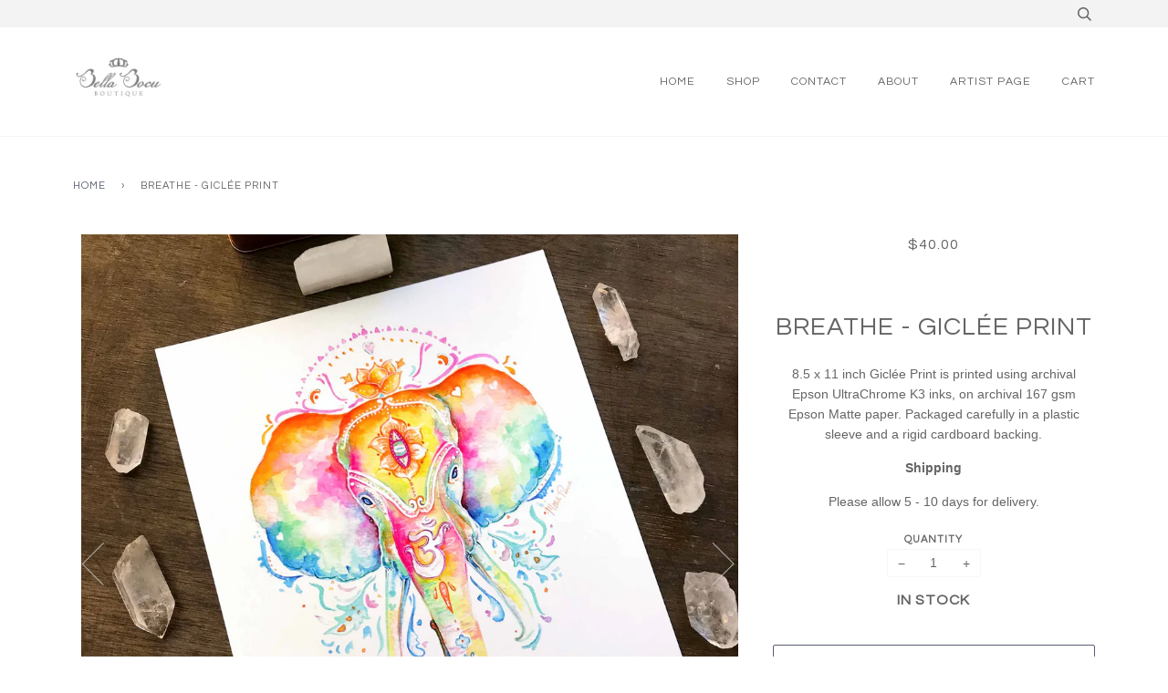

--- FILE ---
content_type: text/html; charset=utf-8
request_url: https://bellabocu.com/products/breathe-giclee-print
body_size: 15652
content:
<!doctype html>
<!--[if lt IE 7]><html class="no-js lt-ie9 lt-ie8 lt-ie7" lang="en"> <![endif]-->
<!--[if IE 7]><html class="no-js lt-ie9 lt-ie8" lang="en"> <![endif]-->
<!--[if IE 8]><html class="no-js lt-ie9" lang="en"> <![endif]-->
<!--[if IE 9 ]><html class="ie9 no-js"> <![endif]-->
<!--[if (gt IE 9)|!(IE)]><!--> <html class="no-js"> <!--<![endif]-->
<head>

  <!-- ======================= Pipeline Theme V3.0 ========================= -->
  <meta charset="utf-8">
  <meta http-equiv="X-UA-Compatible" content="IE=edge,chrome=1">

  
    <link rel="shortcut icon" href="//bellabocu.com/cdn/shop/files/Elli_32x32.jpg?v=1613511597" type="image/png">
  

  <!-- Title and description ================================================ -->
  <title>
  Breathe - 8.5x11 Giclée Print &ndash; Bella Bocu Boutique
  </title>

  
  <meta name="description" content="Bright &amp; colorful products intended to spread love, happiness, and positive energy. Illustrated by Mona Parvin, and made environmentally friendly in USA.">
  

  <!-- Product meta ========================================================= -->
  <!-- /snippets/social-meta-tags.liquid -->


  <meta property="og:type" content="product">
  <meta property="og:title" content="Breathe - Giclée Print">
  
  <meta property="og:image" content="http://bellabocu.com/cdn/shop/products/Breathe2_grande.jpg?v=1579731932">
  <meta property="og:image:secure_url" content="https://bellabocu.com/cdn/shop/products/Breathe2_grande.jpg?v=1579731932">
  
  <meta property="og:image" content="http://bellabocu.com/cdn/shop/products/File_Oct_29_12_02_52_PM_grande.jpg?v=1579731932">
  <meta property="og:image:secure_url" content="https://bellabocu.com/cdn/shop/products/File_Oct_29_12_02_52_PM_grande.jpg?v=1579731932">
  
  <meta property="og:image" content="http://bellabocu.com/cdn/shop/products/Breathe_c7135350-5c1e-48d0-bf25-bc6bffa17867_grande.jpg?v=1579731932">
  <meta property="og:image:secure_url" content="https://bellabocu.com/cdn/shop/products/Breathe_c7135350-5c1e-48d0-bf25-bc6bffa17867_grande.jpg?v=1579731932">
  
  <meta property="og:price:amount" content="40.00">
  <meta property="og:price:currency" content="USD">


  <meta property="og:description" content="Bright &amp; colorful products intended to spread love, happiness, and positive energy. Illustrated by Mona Parvin, and made environmentally friendly in USA.">

  <meta property="og:url" content="https://bellabocu.com/products/breathe-giclee-print">
  <meta property="og:site_name" content="Bella Bocu Boutique">






  <meta name="twitter:site" content="@BellaBocu">


  <meta name="twitter:card" content="product">
  <meta name="twitter:title" content="Breathe - Giclée Print">
  <meta name="twitter:description" content="8.5 x 11 inch Giclée Print is printed using archival Epson UltraChrome K3 inks, on archival 167 gsm Epson Matte paper. Packaged carefully in a plastic sleeve and a rigid cardboard backing.
Shipping

Please allow 5 - 10 days for delivery.">
  <meta name="twitter:image" content="https://bellabocu.com/cdn/shop/products/Breathe2_medium.jpg?v=1579731932">
  <meta name="twitter:image:width" content="240">
  <meta name="twitter:image:height" content="240">
  <meta name="twitter:label1" content="Price">
  
  <meta name="twitter:data1" content="$40.00 USD">
  
  <meta name="twitter:label2" content="Brand">
  <meta name="twitter:data2" content="Bella Bocu">
  



  <!-- Helpers ============================================================== -->
  <link rel="canonical" href="https://bellabocu.com/products/breathe-giclee-print">
  <meta name="viewport" content="width=device-width,initial-scale=1">
  <meta name="theme-color" content="#585e71">

  <!-- CSS ================================================================== -->
  <link href="//bellabocu.com/cdn/shop/t/4/assets/style.scss.css?v=50330604765045335071764619444" rel="stylesheet" type="text/css" media="all" />

  <!-- Modernizr ============================================================ -->
  <script src="//bellabocu.com/cdn/shop/t/4/assets/modernizr.min.js?v=137617515274177302221513151180" type="text/javascript"></script>

  <!-- jQuery v2.2.3 ======================================================== -->
  <script src="//bellabocu.com/cdn/shop/t/4/assets/jquery.min.js?v=58211863146907186831513151180" type="text/javascript"></script>

  <!-- /snippets/oldIE-js.liquid -->


<!--[if lt IE 9]>
<script src="//cdnjs.cloudflare.com/ajax/libs/html5shiv/3.7.2/html5shiv.min.js" type="text/javascript"></script>
<script src="//bellabocu.com/cdn/shop/t/4/assets/respond.min.js?v=52248677837542619231513151181" type="text/javascript"></script>
<script src="//bellabocu.com/cdn/shop/t/4/assets/background_size_emu.js?v=20512233629963367491513151180" type="text/javascript"></script>
<link href="//bellabocu.com/cdn/shop/t/4/assets/respond-proxy.html" id="respond-proxy" rel="respond-proxy" />
<link href="//bellabocu.com/search?q=23d549771d7dfa201e3ea64fa9542274" id="respond-redirect" rel="respond-redirect" />
<script src="//bellabocu.com/search?q=23d549771d7dfa201e3ea64fa9542274" type="text/javascript"></script>
<![endif]-->



  <script>
    var theme = {
      strings: {
        addToCart: "Add to Cart",
        soldOut: "Sold Out",
        unavailable: "Unavailable"
      },
      moneyFormat: "${{amount}}"
    }
  </script>

  
  

  <!-- /snippets/fonts.liquid -->

<script src="//bellabocu.com/cdn/shop/t/4/assets/webfont.js?v=30949158316048555571513151181" type="text/javascript"></script>
<script type="text/javascript">
  WebFont.load({
    google: {
      families:
        
        
        ["Questrial:400:latin"]
    },
    timeout: 5000
  });
</script>



  <!-- Header hook for plugins ============================================== -->
  <script>window.performance && window.performance.mark && window.performance.mark('shopify.content_for_header.start');</script><meta id="shopify-digital-wallet" name="shopify-digital-wallet" content="/22289163/digital_wallets/dialog">
<meta name="shopify-checkout-api-token" content="50a5fe1da5aae648f2448dbc411242c5">
<meta id="in-context-paypal-metadata" data-shop-id="22289163" data-venmo-supported="false" data-environment="production" data-locale="en_US" data-paypal-v4="true" data-currency="USD">
<link rel="alternate" type="application/json+oembed" href="https://bellabocu.com/products/breathe-giclee-print.oembed">
<script async="async" src="/checkouts/internal/preloads.js?locale=en-US"></script>
<link rel="preconnect" href="https://shop.app" crossorigin="anonymous">
<script async="async" src="https://shop.app/checkouts/internal/preloads.js?locale=en-US&shop_id=22289163" crossorigin="anonymous"></script>
<script id="apple-pay-shop-capabilities" type="application/json">{"shopId":22289163,"countryCode":"US","currencyCode":"USD","merchantCapabilities":["supports3DS"],"merchantId":"gid:\/\/shopify\/Shop\/22289163","merchantName":"Bella Bocu Boutique","requiredBillingContactFields":["postalAddress","email"],"requiredShippingContactFields":["postalAddress","email"],"shippingType":"shipping","supportedNetworks":["visa","masterCard","amex","discover","elo","jcb"],"total":{"type":"pending","label":"Bella Bocu Boutique","amount":"1.00"},"shopifyPaymentsEnabled":true,"supportsSubscriptions":true}</script>
<script id="shopify-features" type="application/json">{"accessToken":"50a5fe1da5aae648f2448dbc411242c5","betas":["rich-media-storefront-analytics"],"domain":"bellabocu.com","predictiveSearch":true,"shopId":22289163,"locale":"en"}</script>
<script>var Shopify = Shopify || {};
Shopify.shop = "bella-bocu-boutique.myshopify.com";
Shopify.locale = "en";
Shopify.currency = {"active":"USD","rate":"1.0"};
Shopify.country = "US";
Shopify.theme = {"name":"Pipeline 3.0","id":8750956574,"schema_name":"Pipeline","schema_version":"3.0","theme_store_id":739,"role":"main"};
Shopify.theme.handle = "null";
Shopify.theme.style = {"id":null,"handle":null};
Shopify.cdnHost = "bellabocu.com/cdn";
Shopify.routes = Shopify.routes || {};
Shopify.routes.root = "/";</script>
<script type="module">!function(o){(o.Shopify=o.Shopify||{}).modules=!0}(window);</script>
<script>!function(o){function n(){var o=[];function n(){o.push(Array.prototype.slice.apply(arguments))}return n.q=o,n}var t=o.Shopify=o.Shopify||{};t.loadFeatures=n(),t.autoloadFeatures=n()}(window);</script>
<script>
  window.ShopifyPay = window.ShopifyPay || {};
  window.ShopifyPay.apiHost = "shop.app\/pay";
  window.ShopifyPay.redirectState = null;
</script>
<script id="shop-js-analytics" type="application/json">{"pageType":"product"}</script>
<script defer="defer" async type="module" src="//bellabocu.com/cdn/shopifycloud/shop-js/modules/v2/client.init-shop-cart-sync_BT-GjEfc.en.esm.js"></script>
<script defer="defer" async type="module" src="//bellabocu.com/cdn/shopifycloud/shop-js/modules/v2/chunk.common_D58fp_Oc.esm.js"></script>
<script defer="defer" async type="module" src="//bellabocu.com/cdn/shopifycloud/shop-js/modules/v2/chunk.modal_xMitdFEc.esm.js"></script>
<script type="module">
  await import("//bellabocu.com/cdn/shopifycloud/shop-js/modules/v2/client.init-shop-cart-sync_BT-GjEfc.en.esm.js");
await import("//bellabocu.com/cdn/shopifycloud/shop-js/modules/v2/chunk.common_D58fp_Oc.esm.js");
await import("//bellabocu.com/cdn/shopifycloud/shop-js/modules/v2/chunk.modal_xMitdFEc.esm.js");

  window.Shopify.SignInWithShop?.initShopCartSync?.({"fedCMEnabled":true,"windoidEnabled":true});

</script>
<script>
  window.Shopify = window.Shopify || {};
  if (!window.Shopify.featureAssets) window.Shopify.featureAssets = {};
  window.Shopify.featureAssets['shop-js'] = {"shop-cart-sync":["modules/v2/client.shop-cart-sync_DZOKe7Ll.en.esm.js","modules/v2/chunk.common_D58fp_Oc.esm.js","modules/v2/chunk.modal_xMitdFEc.esm.js"],"init-fed-cm":["modules/v2/client.init-fed-cm_B6oLuCjv.en.esm.js","modules/v2/chunk.common_D58fp_Oc.esm.js","modules/v2/chunk.modal_xMitdFEc.esm.js"],"shop-cash-offers":["modules/v2/client.shop-cash-offers_D2sdYoxE.en.esm.js","modules/v2/chunk.common_D58fp_Oc.esm.js","modules/v2/chunk.modal_xMitdFEc.esm.js"],"shop-login-button":["modules/v2/client.shop-login-button_QeVjl5Y3.en.esm.js","modules/v2/chunk.common_D58fp_Oc.esm.js","modules/v2/chunk.modal_xMitdFEc.esm.js"],"pay-button":["modules/v2/client.pay-button_DXTOsIq6.en.esm.js","modules/v2/chunk.common_D58fp_Oc.esm.js","modules/v2/chunk.modal_xMitdFEc.esm.js"],"shop-button":["modules/v2/client.shop-button_DQZHx9pm.en.esm.js","modules/v2/chunk.common_D58fp_Oc.esm.js","modules/v2/chunk.modal_xMitdFEc.esm.js"],"avatar":["modules/v2/client.avatar_BTnouDA3.en.esm.js"],"init-windoid":["modules/v2/client.init-windoid_CR1B-cfM.en.esm.js","modules/v2/chunk.common_D58fp_Oc.esm.js","modules/v2/chunk.modal_xMitdFEc.esm.js"],"init-shop-for-new-customer-accounts":["modules/v2/client.init-shop-for-new-customer-accounts_C_vY_xzh.en.esm.js","modules/v2/client.shop-login-button_QeVjl5Y3.en.esm.js","modules/v2/chunk.common_D58fp_Oc.esm.js","modules/v2/chunk.modal_xMitdFEc.esm.js"],"init-shop-email-lookup-coordinator":["modules/v2/client.init-shop-email-lookup-coordinator_BI7n9ZSv.en.esm.js","modules/v2/chunk.common_D58fp_Oc.esm.js","modules/v2/chunk.modal_xMitdFEc.esm.js"],"init-shop-cart-sync":["modules/v2/client.init-shop-cart-sync_BT-GjEfc.en.esm.js","modules/v2/chunk.common_D58fp_Oc.esm.js","modules/v2/chunk.modal_xMitdFEc.esm.js"],"shop-toast-manager":["modules/v2/client.shop-toast-manager_DiYdP3xc.en.esm.js","modules/v2/chunk.common_D58fp_Oc.esm.js","modules/v2/chunk.modal_xMitdFEc.esm.js"],"init-customer-accounts":["modules/v2/client.init-customer-accounts_D9ZNqS-Q.en.esm.js","modules/v2/client.shop-login-button_QeVjl5Y3.en.esm.js","modules/v2/chunk.common_D58fp_Oc.esm.js","modules/v2/chunk.modal_xMitdFEc.esm.js"],"init-customer-accounts-sign-up":["modules/v2/client.init-customer-accounts-sign-up_iGw4briv.en.esm.js","modules/v2/client.shop-login-button_QeVjl5Y3.en.esm.js","modules/v2/chunk.common_D58fp_Oc.esm.js","modules/v2/chunk.modal_xMitdFEc.esm.js"],"shop-follow-button":["modules/v2/client.shop-follow-button_CqMgW2wH.en.esm.js","modules/v2/chunk.common_D58fp_Oc.esm.js","modules/v2/chunk.modal_xMitdFEc.esm.js"],"checkout-modal":["modules/v2/client.checkout-modal_xHeaAweL.en.esm.js","modules/v2/chunk.common_D58fp_Oc.esm.js","modules/v2/chunk.modal_xMitdFEc.esm.js"],"shop-login":["modules/v2/client.shop-login_D91U-Q7h.en.esm.js","modules/v2/chunk.common_D58fp_Oc.esm.js","modules/v2/chunk.modal_xMitdFEc.esm.js"],"lead-capture":["modules/v2/client.lead-capture_BJmE1dJe.en.esm.js","modules/v2/chunk.common_D58fp_Oc.esm.js","modules/v2/chunk.modal_xMitdFEc.esm.js"],"payment-terms":["modules/v2/client.payment-terms_Ci9AEqFq.en.esm.js","modules/v2/chunk.common_D58fp_Oc.esm.js","modules/v2/chunk.modal_xMitdFEc.esm.js"]};
</script>
<script>(function() {
  var isLoaded = false;
  function asyncLoad() {
    if (isLoaded) return;
    isLoaded = true;
    var urls = ["\/\/shopify.privy.com\/widget.js?shop=bella-bocu-boutique.myshopify.com","\/\/cdn.shopify.com\/proxy\/4734bec65286bda56ced67f6be6926de5696ac0aa72c30c9aec6b17717b44eaf\/static.cdn.printful.com\/static\/js\/external\/shopify-product-customizer.js?v=0.28\u0026shop=bella-bocu-boutique.myshopify.com\u0026sp-cache-control=cHVibGljLCBtYXgtYWdlPTkwMA"];
    for (var i = 0; i < urls.length; i++) {
      var s = document.createElement('script');
      s.type = 'text/javascript';
      s.async = true;
      s.src = urls[i];
      var x = document.getElementsByTagName('script')[0];
      x.parentNode.insertBefore(s, x);
    }
  };
  if(window.attachEvent) {
    window.attachEvent('onload', asyncLoad);
  } else {
    window.addEventListener('load', asyncLoad, false);
  }
})();</script>
<script id="__st">var __st={"a":22289163,"offset":-28800,"reqid":"75748544-2bd3-4c25-b598-14f20a7844a6-1769280092","pageurl":"bellabocu.com\/products\/breathe-giclee-print","u":"c6dc38b2eae6","p":"product","rtyp":"product","rid":11676679814};</script>
<script>window.ShopifyPaypalV4VisibilityTracking = true;</script>
<script id="captcha-bootstrap">!function(){'use strict';const t='contact',e='account',n='new_comment',o=[[t,t],['blogs',n],['comments',n],[t,'customer']],c=[[e,'customer_login'],[e,'guest_login'],[e,'recover_customer_password'],[e,'create_customer']],r=t=>t.map((([t,e])=>`form[action*='/${t}']:not([data-nocaptcha='true']) input[name='form_type'][value='${e}']`)).join(','),a=t=>()=>t?[...document.querySelectorAll(t)].map((t=>t.form)):[];function s(){const t=[...o],e=r(t);return a(e)}const i='password',u='form_key',d=['recaptcha-v3-token','g-recaptcha-response','h-captcha-response',i],f=()=>{try{return window.sessionStorage}catch{return}},m='__shopify_v',_=t=>t.elements[u];function p(t,e,n=!1){try{const o=window.sessionStorage,c=JSON.parse(o.getItem(e)),{data:r}=function(t){const{data:e,action:n}=t;return t[m]||n?{data:e,action:n}:{data:t,action:n}}(c);for(const[e,n]of Object.entries(r))t.elements[e]&&(t.elements[e].value=n);n&&o.removeItem(e)}catch(o){console.error('form repopulation failed',{error:o})}}const l='form_type',E='cptcha';function T(t){t.dataset[E]=!0}const w=window,h=w.document,L='Shopify',v='ce_forms',y='captcha';let A=!1;((t,e)=>{const n=(g='f06e6c50-85a8-45c8-87d0-21a2b65856fe',I='https://cdn.shopify.com/shopifycloud/storefront-forms-hcaptcha/ce_storefront_forms_captcha_hcaptcha.v1.5.2.iife.js',D={infoText:'Protected by hCaptcha',privacyText:'Privacy',termsText:'Terms'},(t,e,n)=>{const o=w[L][v],c=o.bindForm;if(c)return c(t,g,e,D).then(n);var r;o.q.push([[t,g,e,D],n]),r=I,A||(h.body.append(Object.assign(h.createElement('script'),{id:'captcha-provider',async:!0,src:r})),A=!0)});var g,I,D;w[L]=w[L]||{},w[L][v]=w[L][v]||{},w[L][v].q=[],w[L][y]=w[L][y]||{},w[L][y].protect=function(t,e){n(t,void 0,e),T(t)},Object.freeze(w[L][y]),function(t,e,n,w,h,L){const[v,y,A,g]=function(t,e,n){const i=e?o:[],u=t?c:[],d=[...i,...u],f=r(d),m=r(i),_=r(d.filter((([t,e])=>n.includes(e))));return[a(f),a(m),a(_),s()]}(w,h,L),I=t=>{const e=t.target;return e instanceof HTMLFormElement?e:e&&e.form},D=t=>v().includes(t);t.addEventListener('submit',(t=>{const e=I(t);if(!e)return;const n=D(e)&&!e.dataset.hcaptchaBound&&!e.dataset.recaptchaBound,o=_(e),c=g().includes(e)&&(!o||!o.value);(n||c)&&t.preventDefault(),c&&!n&&(function(t){try{if(!f())return;!function(t){const e=f();if(!e)return;const n=_(t);if(!n)return;const o=n.value;o&&e.removeItem(o)}(t);const e=Array.from(Array(32),(()=>Math.random().toString(36)[2])).join('');!function(t,e){_(t)||t.append(Object.assign(document.createElement('input'),{type:'hidden',name:u})),t.elements[u].value=e}(t,e),function(t,e){const n=f();if(!n)return;const o=[...t.querySelectorAll(`input[type='${i}']`)].map((({name:t})=>t)),c=[...d,...o],r={};for(const[a,s]of new FormData(t).entries())c.includes(a)||(r[a]=s);n.setItem(e,JSON.stringify({[m]:1,action:t.action,data:r}))}(t,e)}catch(e){console.error('failed to persist form',e)}}(e),e.submit())}));const S=(t,e)=>{t&&!t.dataset[E]&&(n(t,e.some((e=>e===t))),T(t))};for(const o of['focusin','change'])t.addEventListener(o,(t=>{const e=I(t);D(e)&&S(e,y())}));const B=e.get('form_key'),M=e.get(l),P=B&&M;t.addEventListener('DOMContentLoaded',(()=>{const t=y();if(P)for(const e of t)e.elements[l].value===M&&p(e,B);[...new Set([...A(),...v().filter((t=>'true'===t.dataset.shopifyCaptcha))])].forEach((e=>S(e,t)))}))}(h,new URLSearchParams(w.location.search),n,t,e,['guest_login'])})(!0,!0)}();</script>
<script integrity="sha256-4kQ18oKyAcykRKYeNunJcIwy7WH5gtpwJnB7kiuLZ1E=" data-source-attribution="shopify.loadfeatures" defer="defer" src="//bellabocu.com/cdn/shopifycloud/storefront/assets/storefront/load_feature-a0a9edcb.js" crossorigin="anonymous"></script>
<script crossorigin="anonymous" defer="defer" src="//bellabocu.com/cdn/shopifycloud/storefront/assets/shopify_pay/storefront-65b4c6d7.js?v=20250812"></script>
<script data-source-attribution="shopify.dynamic_checkout.dynamic.init">var Shopify=Shopify||{};Shopify.PaymentButton=Shopify.PaymentButton||{isStorefrontPortableWallets:!0,init:function(){window.Shopify.PaymentButton.init=function(){};var t=document.createElement("script");t.src="https://bellabocu.com/cdn/shopifycloud/portable-wallets/latest/portable-wallets.en.js",t.type="module",document.head.appendChild(t)}};
</script>
<script data-source-attribution="shopify.dynamic_checkout.buyer_consent">
  function portableWalletsHideBuyerConsent(e){var t=document.getElementById("shopify-buyer-consent"),n=document.getElementById("shopify-subscription-policy-button");t&&n&&(t.classList.add("hidden"),t.setAttribute("aria-hidden","true"),n.removeEventListener("click",e))}function portableWalletsShowBuyerConsent(e){var t=document.getElementById("shopify-buyer-consent"),n=document.getElementById("shopify-subscription-policy-button");t&&n&&(t.classList.remove("hidden"),t.removeAttribute("aria-hidden"),n.addEventListener("click",e))}window.Shopify?.PaymentButton&&(window.Shopify.PaymentButton.hideBuyerConsent=portableWalletsHideBuyerConsent,window.Shopify.PaymentButton.showBuyerConsent=portableWalletsShowBuyerConsent);
</script>
<script data-source-attribution="shopify.dynamic_checkout.cart.bootstrap">document.addEventListener("DOMContentLoaded",(function(){function t(){return document.querySelector("shopify-accelerated-checkout-cart, shopify-accelerated-checkout")}if(t())Shopify.PaymentButton.init();else{new MutationObserver((function(e,n){t()&&(Shopify.PaymentButton.init(),n.disconnect())})).observe(document.body,{childList:!0,subtree:!0})}}));
</script>
<link id="shopify-accelerated-checkout-styles" rel="stylesheet" media="screen" href="https://bellabocu.com/cdn/shopifycloud/portable-wallets/latest/accelerated-checkout-backwards-compat.css" crossorigin="anonymous">
<style id="shopify-accelerated-checkout-cart">
        #shopify-buyer-consent {
  margin-top: 1em;
  display: inline-block;
  width: 100%;
}

#shopify-buyer-consent.hidden {
  display: none;
}

#shopify-subscription-policy-button {
  background: none;
  border: none;
  padding: 0;
  text-decoration: underline;
  font-size: inherit;
  cursor: pointer;
}

#shopify-subscription-policy-button::before {
  box-shadow: none;
}

      </style>

<script>window.performance && window.performance.mark && window.performance.mark('shopify.content_for_header.end');</script>
<link href="https://monorail-edge.shopifysvc.com" rel="dns-prefetch">
<script>(function(){if ("sendBeacon" in navigator && "performance" in window) {try {var session_token_from_headers = performance.getEntriesByType('navigation')[0].serverTiming.find(x => x.name == '_s').description;} catch {var session_token_from_headers = undefined;}var session_cookie_matches = document.cookie.match(/_shopify_s=([^;]*)/);var session_token_from_cookie = session_cookie_matches && session_cookie_matches.length === 2 ? session_cookie_matches[1] : "";var session_token = session_token_from_headers || session_token_from_cookie || "";function handle_abandonment_event(e) {var entries = performance.getEntries().filter(function(entry) {return /monorail-edge.shopifysvc.com/.test(entry.name);});if (!window.abandonment_tracked && entries.length === 0) {window.abandonment_tracked = true;var currentMs = Date.now();var navigation_start = performance.timing.navigationStart;var payload = {shop_id: 22289163,url: window.location.href,navigation_start,duration: currentMs - navigation_start,session_token,page_type: "product"};window.navigator.sendBeacon("https://monorail-edge.shopifysvc.com/v1/produce", JSON.stringify({schema_id: "online_store_buyer_site_abandonment/1.1",payload: payload,metadata: {event_created_at_ms: currentMs,event_sent_at_ms: currentMs}}));}}window.addEventListener('pagehide', handle_abandonment_event);}}());</script>
<script id="web-pixels-manager-setup">(function e(e,d,r,n,o){if(void 0===o&&(o={}),!Boolean(null===(a=null===(i=window.Shopify)||void 0===i?void 0:i.analytics)||void 0===a?void 0:a.replayQueue)){var i,a;window.Shopify=window.Shopify||{};var t=window.Shopify;t.analytics=t.analytics||{};var s=t.analytics;s.replayQueue=[],s.publish=function(e,d,r){return s.replayQueue.push([e,d,r]),!0};try{self.performance.mark("wpm:start")}catch(e){}var l=function(){var e={modern:/Edge?\/(1{2}[4-9]|1[2-9]\d|[2-9]\d{2}|\d{4,})\.\d+(\.\d+|)|Firefox\/(1{2}[4-9]|1[2-9]\d|[2-9]\d{2}|\d{4,})\.\d+(\.\d+|)|Chrom(ium|e)\/(9{2}|\d{3,})\.\d+(\.\d+|)|(Maci|X1{2}).+ Version\/(15\.\d+|(1[6-9]|[2-9]\d|\d{3,})\.\d+)([,.]\d+|)( \(\w+\)|)( Mobile\/\w+|) Safari\/|Chrome.+OPR\/(9{2}|\d{3,})\.\d+\.\d+|(CPU[ +]OS|iPhone[ +]OS|CPU[ +]iPhone|CPU IPhone OS|CPU iPad OS)[ +]+(15[._]\d+|(1[6-9]|[2-9]\d|\d{3,})[._]\d+)([._]\d+|)|Android:?[ /-](13[3-9]|1[4-9]\d|[2-9]\d{2}|\d{4,})(\.\d+|)(\.\d+|)|Android.+Firefox\/(13[5-9]|1[4-9]\d|[2-9]\d{2}|\d{4,})\.\d+(\.\d+|)|Android.+Chrom(ium|e)\/(13[3-9]|1[4-9]\d|[2-9]\d{2}|\d{4,})\.\d+(\.\d+|)|SamsungBrowser\/([2-9]\d|\d{3,})\.\d+/,legacy:/Edge?\/(1[6-9]|[2-9]\d|\d{3,})\.\d+(\.\d+|)|Firefox\/(5[4-9]|[6-9]\d|\d{3,})\.\d+(\.\d+|)|Chrom(ium|e)\/(5[1-9]|[6-9]\d|\d{3,})\.\d+(\.\d+|)([\d.]+$|.*Safari\/(?![\d.]+ Edge\/[\d.]+$))|(Maci|X1{2}).+ Version\/(10\.\d+|(1[1-9]|[2-9]\d|\d{3,})\.\d+)([,.]\d+|)( \(\w+\)|)( Mobile\/\w+|) Safari\/|Chrome.+OPR\/(3[89]|[4-9]\d|\d{3,})\.\d+\.\d+|(CPU[ +]OS|iPhone[ +]OS|CPU[ +]iPhone|CPU IPhone OS|CPU iPad OS)[ +]+(10[._]\d+|(1[1-9]|[2-9]\d|\d{3,})[._]\d+)([._]\d+|)|Android:?[ /-](13[3-9]|1[4-9]\d|[2-9]\d{2}|\d{4,})(\.\d+|)(\.\d+|)|Mobile Safari.+OPR\/([89]\d|\d{3,})\.\d+\.\d+|Android.+Firefox\/(13[5-9]|1[4-9]\d|[2-9]\d{2}|\d{4,})\.\d+(\.\d+|)|Android.+Chrom(ium|e)\/(13[3-9]|1[4-9]\d|[2-9]\d{2}|\d{4,})\.\d+(\.\d+|)|Android.+(UC? ?Browser|UCWEB|U3)[ /]?(15\.([5-9]|\d{2,})|(1[6-9]|[2-9]\d|\d{3,})\.\d+)\.\d+|SamsungBrowser\/(5\.\d+|([6-9]|\d{2,})\.\d+)|Android.+MQ{2}Browser\/(14(\.(9|\d{2,})|)|(1[5-9]|[2-9]\d|\d{3,})(\.\d+|))(\.\d+|)|K[Aa][Ii]OS\/(3\.\d+|([4-9]|\d{2,})\.\d+)(\.\d+|)/},d=e.modern,r=e.legacy,n=navigator.userAgent;return n.match(d)?"modern":n.match(r)?"legacy":"unknown"}(),u="modern"===l?"modern":"legacy",c=(null!=n?n:{modern:"",legacy:""})[u],f=function(e){return[e.baseUrl,"/wpm","/b",e.hashVersion,"modern"===e.buildTarget?"m":"l",".js"].join("")}({baseUrl:d,hashVersion:r,buildTarget:u}),m=function(e){var d=e.version,r=e.bundleTarget,n=e.surface,o=e.pageUrl,i=e.monorailEndpoint;return{emit:function(e){var a=e.status,t=e.errorMsg,s=(new Date).getTime(),l=JSON.stringify({metadata:{event_sent_at_ms:s},events:[{schema_id:"web_pixels_manager_load/3.1",payload:{version:d,bundle_target:r,page_url:o,status:a,surface:n,error_msg:t},metadata:{event_created_at_ms:s}}]});if(!i)return console&&console.warn&&console.warn("[Web Pixels Manager] No Monorail endpoint provided, skipping logging."),!1;try{return self.navigator.sendBeacon.bind(self.navigator)(i,l)}catch(e){}var u=new XMLHttpRequest;try{return u.open("POST",i,!0),u.setRequestHeader("Content-Type","text/plain"),u.send(l),!0}catch(e){return console&&console.warn&&console.warn("[Web Pixels Manager] Got an unhandled error while logging to Monorail."),!1}}}}({version:r,bundleTarget:l,surface:e.surface,pageUrl:self.location.href,monorailEndpoint:e.monorailEndpoint});try{o.browserTarget=l,function(e){var d=e.src,r=e.async,n=void 0===r||r,o=e.onload,i=e.onerror,a=e.sri,t=e.scriptDataAttributes,s=void 0===t?{}:t,l=document.createElement("script"),u=document.querySelector("head"),c=document.querySelector("body");if(l.async=n,l.src=d,a&&(l.integrity=a,l.crossOrigin="anonymous"),s)for(var f in s)if(Object.prototype.hasOwnProperty.call(s,f))try{l.dataset[f]=s[f]}catch(e){}if(o&&l.addEventListener("load",o),i&&l.addEventListener("error",i),u)u.appendChild(l);else{if(!c)throw new Error("Did not find a head or body element to append the script");c.appendChild(l)}}({src:f,async:!0,onload:function(){if(!function(){var e,d;return Boolean(null===(d=null===(e=window.Shopify)||void 0===e?void 0:e.analytics)||void 0===d?void 0:d.initialized)}()){var d=window.webPixelsManager.init(e)||void 0;if(d){var r=window.Shopify.analytics;r.replayQueue.forEach((function(e){var r=e[0],n=e[1],o=e[2];d.publishCustomEvent(r,n,o)})),r.replayQueue=[],r.publish=d.publishCustomEvent,r.visitor=d.visitor,r.initialized=!0}}},onerror:function(){return m.emit({status:"failed",errorMsg:"".concat(f," has failed to load")})},sri:function(e){var d=/^sha384-[A-Za-z0-9+/=]+$/;return"string"==typeof e&&d.test(e)}(c)?c:"",scriptDataAttributes:o}),m.emit({status:"loading"})}catch(e){m.emit({status:"failed",errorMsg:(null==e?void 0:e.message)||"Unknown error"})}}})({shopId: 22289163,storefrontBaseUrl: "https://bellabocu.com",extensionsBaseUrl: "https://extensions.shopifycdn.com/cdn/shopifycloud/web-pixels-manager",monorailEndpoint: "https://monorail-edge.shopifysvc.com/unstable/produce_batch",surface: "storefront-renderer",enabledBetaFlags: ["2dca8a86"],webPixelsConfigList: [{"id":"shopify-app-pixel","configuration":"{}","eventPayloadVersion":"v1","runtimeContext":"STRICT","scriptVersion":"0450","apiClientId":"shopify-pixel","type":"APP","privacyPurposes":["ANALYTICS","MARKETING"]},{"id":"shopify-custom-pixel","eventPayloadVersion":"v1","runtimeContext":"LAX","scriptVersion":"0450","apiClientId":"shopify-pixel","type":"CUSTOM","privacyPurposes":["ANALYTICS","MARKETING"]}],isMerchantRequest: false,initData: {"shop":{"name":"Bella Bocu Boutique","paymentSettings":{"currencyCode":"USD"},"myshopifyDomain":"bella-bocu-boutique.myshopify.com","countryCode":"US","storefrontUrl":"https:\/\/bellabocu.com"},"customer":null,"cart":null,"checkout":null,"productVariants":[{"price":{"amount":40.0,"currencyCode":"USD"},"product":{"title":"Breathe - Giclée Print","vendor":"Bella Bocu","id":"11676679814","untranslatedTitle":"Breathe - Giclée Print","url":"\/products\/breathe-giclee-print","type":"Giclée Print"},"id":"49941976838","image":{"src":"\/\/bellabocu.com\/cdn\/shop\/products\/Breathe2.jpg?v=1579731932"},"sku":"GP105","title":"Default Title","untranslatedTitle":"Default Title"}],"purchasingCompany":null},},"https://bellabocu.com/cdn","fcfee988w5aeb613cpc8e4bc33m6693e112",{"modern":"","legacy":""},{"shopId":"22289163","storefrontBaseUrl":"https:\/\/bellabocu.com","extensionBaseUrl":"https:\/\/extensions.shopifycdn.com\/cdn\/shopifycloud\/web-pixels-manager","surface":"storefront-renderer","enabledBetaFlags":"[\"2dca8a86\"]","isMerchantRequest":"false","hashVersion":"fcfee988w5aeb613cpc8e4bc33m6693e112","publish":"custom","events":"[[\"page_viewed\",{}],[\"product_viewed\",{\"productVariant\":{\"price\":{\"amount\":40.0,\"currencyCode\":\"USD\"},\"product\":{\"title\":\"Breathe - Giclée Print\",\"vendor\":\"Bella Bocu\",\"id\":\"11676679814\",\"untranslatedTitle\":\"Breathe - Giclée Print\",\"url\":\"\/products\/breathe-giclee-print\",\"type\":\"Giclée Print\"},\"id\":\"49941976838\",\"image\":{\"src\":\"\/\/bellabocu.com\/cdn\/shop\/products\/Breathe2.jpg?v=1579731932\"},\"sku\":\"GP105\",\"title\":\"Default Title\",\"untranslatedTitle\":\"Default Title\"}}]]"});</script><script>
  window.ShopifyAnalytics = window.ShopifyAnalytics || {};
  window.ShopifyAnalytics.meta = window.ShopifyAnalytics.meta || {};
  window.ShopifyAnalytics.meta.currency = 'USD';
  var meta = {"product":{"id":11676679814,"gid":"gid:\/\/shopify\/Product\/11676679814","vendor":"Bella Bocu","type":"Giclée Print","handle":"breathe-giclee-print","variants":[{"id":49941976838,"price":4000,"name":"Breathe - Giclée Print","public_title":null,"sku":"GP105"}],"remote":false},"page":{"pageType":"product","resourceType":"product","resourceId":11676679814,"requestId":"75748544-2bd3-4c25-b598-14f20a7844a6-1769280092"}};
  for (var attr in meta) {
    window.ShopifyAnalytics.meta[attr] = meta[attr];
  }
</script>
<script class="analytics">
  (function () {
    var customDocumentWrite = function(content) {
      var jquery = null;

      if (window.jQuery) {
        jquery = window.jQuery;
      } else if (window.Checkout && window.Checkout.$) {
        jquery = window.Checkout.$;
      }

      if (jquery) {
        jquery('body').append(content);
      }
    };

    var hasLoggedConversion = function(token) {
      if (token) {
        return document.cookie.indexOf('loggedConversion=' + token) !== -1;
      }
      return false;
    }

    var setCookieIfConversion = function(token) {
      if (token) {
        var twoMonthsFromNow = new Date(Date.now());
        twoMonthsFromNow.setMonth(twoMonthsFromNow.getMonth() + 2);

        document.cookie = 'loggedConversion=' + token + '; expires=' + twoMonthsFromNow;
      }
    }

    var trekkie = window.ShopifyAnalytics.lib = window.trekkie = window.trekkie || [];
    if (trekkie.integrations) {
      return;
    }
    trekkie.methods = [
      'identify',
      'page',
      'ready',
      'track',
      'trackForm',
      'trackLink'
    ];
    trekkie.factory = function(method) {
      return function() {
        var args = Array.prototype.slice.call(arguments);
        args.unshift(method);
        trekkie.push(args);
        return trekkie;
      };
    };
    for (var i = 0; i < trekkie.methods.length; i++) {
      var key = trekkie.methods[i];
      trekkie[key] = trekkie.factory(key);
    }
    trekkie.load = function(config) {
      trekkie.config = config || {};
      trekkie.config.initialDocumentCookie = document.cookie;
      var first = document.getElementsByTagName('script')[0];
      var script = document.createElement('script');
      script.type = 'text/javascript';
      script.onerror = function(e) {
        var scriptFallback = document.createElement('script');
        scriptFallback.type = 'text/javascript';
        scriptFallback.onerror = function(error) {
                var Monorail = {
      produce: function produce(monorailDomain, schemaId, payload) {
        var currentMs = new Date().getTime();
        var event = {
          schema_id: schemaId,
          payload: payload,
          metadata: {
            event_created_at_ms: currentMs,
            event_sent_at_ms: currentMs
          }
        };
        return Monorail.sendRequest("https://" + monorailDomain + "/v1/produce", JSON.stringify(event));
      },
      sendRequest: function sendRequest(endpointUrl, payload) {
        // Try the sendBeacon API
        if (window && window.navigator && typeof window.navigator.sendBeacon === 'function' && typeof window.Blob === 'function' && !Monorail.isIos12()) {
          var blobData = new window.Blob([payload], {
            type: 'text/plain'
          });

          if (window.navigator.sendBeacon(endpointUrl, blobData)) {
            return true;
          } // sendBeacon was not successful

        } // XHR beacon

        var xhr = new XMLHttpRequest();

        try {
          xhr.open('POST', endpointUrl);
          xhr.setRequestHeader('Content-Type', 'text/plain');
          xhr.send(payload);
        } catch (e) {
          console.log(e);
        }

        return false;
      },
      isIos12: function isIos12() {
        return window.navigator.userAgent.lastIndexOf('iPhone; CPU iPhone OS 12_') !== -1 || window.navigator.userAgent.lastIndexOf('iPad; CPU OS 12_') !== -1;
      }
    };
    Monorail.produce('monorail-edge.shopifysvc.com',
      'trekkie_storefront_load_errors/1.1',
      {shop_id: 22289163,
      theme_id: 8750956574,
      app_name: "storefront",
      context_url: window.location.href,
      source_url: "//bellabocu.com/cdn/s/trekkie.storefront.8d95595f799fbf7e1d32231b9a28fd43b70c67d3.min.js"});

        };
        scriptFallback.async = true;
        scriptFallback.src = '//bellabocu.com/cdn/s/trekkie.storefront.8d95595f799fbf7e1d32231b9a28fd43b70c67d3.min.js';
        first.parentNode.insertBefore(scriptFallback, first);
      };
      script.async = true;
      script.src = '//bellabocu.com/cdn/s/trekkie.storefront.8d95595f799fbf7e1d32231b9a28fd43b70c67d3.min.js';
      first.parentNode.insertBefore(script, first);
    };
    trekkie.load(
      {"Trekkie":{"appName":"storefront","development":false,"defaultAttributes":{"shopId":22289163,"isMerchantRequest":null,"themeId":8750956574,"themeCityHash":"11672179196239566134","contentLanguage":"en","currency":"USD","eventMetadataId":"ba2d8f46-686e-4d86-bf77-cb898e8de3f5"},"isServerSideCookieWritingEnabled":true,"monorailRegion":"shop_domain","enabledBetaFlags":["65f19447"]},"Session Attribution":{},"S2S":{"facebookCapiEnabled":false,"source":"trekkie-storefront-renderer","apiClientId":580111}}
    );

    var loaded = false;
    trekkie.ready(function() {
      if (loaded) return;
      loaded = true;

      window.ShopifyAnalytics.lib = window.trekkie;

      var originalDocumentWrite = document.write;
      document.write = customDocumentWrite;
      try { window.ShopifyAnalytics.merchantGoogleAnalytics.call(this); } catch(error) {};
      document.write = originalDocumentWrite;

      window.ShopifyAnalytics.lib.page(null,{"pageType":"product","resourceType":"product","resourceId":11676679814,"requestId":"75748544-2bd3-4c25-b598-14f20a7844a6-1769280092","shopifyEmitted":true});

      var match = window.location.pathname.match(/checkouts\/(.+)\/(thank_you|post_purchase)/)
      var token = match? match[1]: undefined;
      if (!hasLoggedConversion(token)) {
        setCookieIfConversion(token);
        window.ShopifyAnalytics.lib.track("Viewed Product",{"currency":"USD","variantId":49941976838,"productId":11676679814,"productGid":"gid:\/\/shopify\/Product\/11676679814","name":"Breathe - Giclée Print","price":"40.00","sku":"GP105","brand":"Bella Bocu","variant":null,"category":"Giclée Print","nonInteraction":true,"remote":false},undefined,undefined,{"shopifyEmitted":true});
      window.ShopifyAnalytics.lib.track("monorail:\/\/trekkie_storefront_viewed_product\/1.1",{"currency":"USD","variantId":49941976838,"productId":11676679814,"productGid":"gid:\/\/shopify\/Product\/11676679814","name":"Breathe - Giclée Print","price":"40.00","sku":"GP105","brand":"Bella Bocu","variant":null,"category":"Giclée Print","nonInteraction":true,"remote":false,"referer":"https:\/\/bellabocu.com\/products\/breathe-giclee-print"});
      }
    });


        var eventsListenerScript = document.createElement('script');
        eventsListenerScript.async = true;
        eventsListenerScript.src = "//bellabocu.com/cdn/shopifycloud/storefront/assets/shop_events_listener-3da45d37.js";
        document.getElementsByTagName('head')[0].appendChild(eventsListenerScript);

})();</script>
<script
  defer
  src="https://bellabocu.com/cdn/shopifycloud/perf-kit/shopify-perf-kit-3.0.4.min.js"
  data-application="storefront-renderer"
  data-shop-id="22289163"
  data-render-region="gcp-us-central1"
  data-page-type="product"
  data-theme-instance-id="8750956574"
  data-theme-name="Pipeline"
  data-theme-version="3.0"
  data-monorail-region="shop_domain"
  data-resource-timing-sampling-rate="10"
  data-shs="true"
  data-shs-beacon="true"
  data-shs-export-with-fetch="true"
  data-shs-logs-sample-rate="1"
  data-shs-beacon-endpoint="https://bellabocu.com/api/collect"
></script>
</head>

<body id="breathe-8-5x11-giclee-print" class="template-product" >

  <div id="shopify-section-header" class="shopify-section"><div class="header__wrapper" data-section-id="header" data-section-type="header">

  
  <div class="info-bar showMobile">
    <div class="wrapper text-center">

      

      

      
        <div class="header-search__wrapper">
          <div class="header-search">
            <form action="/search" method="get" class="input-group search" role="search">
              
              <input class="search-bar" type="search" name="q">
              <button type="submit" class="btn search-btn"></button>
            </form>
          </div>
        </div>
      

    </div>
  </div>
  

  <header class="site-header header--xl" role="banner">
    <div class="wrapper">
      <div class="nav--desktop">
        <div class="mobile-wrapper">
  <div class="header-cart__wrapper">
    <a href="/cart" class="CartToggle header-cart"></a>
    <span class="header-cart__bubble cartCount hidden-count"></span>
  </div>
  <div class="logo-wrapper logo-wrapper--image">
    
      <div class="h4 header-logo" itemscope itemtype="http://schema.org/Organization">
    
        
        <a href="/" itemprop="url">
          
          <img src="//bellabocu.com/cdn/shop/files/WebLogo_400px_250x.jpg?v=1613511597"
          srcset="//bellabocu.com/cdn/shop/files/WebLogo_400px_250x.jpg?v=1613511597 1x, //bellabocu.com/cdn/shop/files/WebLogo_400px_250x@2x.jpg?v=1613511597 2x"
          alt="Bella Bocu Boutique logo"
          class="logo-image"
          itemprop="logo">
        </a>
      
    
      </div>
    
  </div>
  <a href class="menuToggle header-hamburger"></a>
</div>
<div class="header-menu nav-wrapper">
  
  <ul class="main-menu accessibleNav">
    
    
      









  <li class="child  kids-0">
    <a href="/" class="nav-link">Home</a>
    
  </li>


    
      









  <li class="parent  kids-4">
    <a href="/pages/shop" class="nav-link">Shop</a>
    
    <a href="#" class="nav-carat"><span class="plus">+</span><span class="minus">-</span></a>
      <div class="main-menu-dropdown">
        <ul>
        
          
          
            









  <li class="child  kids-0">
    <a href="/collections/everyday-greeting-cards" class="nav-link">Everyday Cards</a>
    
  </li>


          
            









  <li class="child  kids-0">
    <a href="/collections/holiday-greeting-cards" class="nav-link">Holiday Cards</a>
    
  </li>


          
            









  <li class="child  kids-0">
    <a href="/collections/giclee-print" class="nav-link">Art Prints</a>
    
  </li>


          
            









  <li class="child  kids-0">
    <a href="/collections/limited-edition-tote-bags" class="nav-link">Tote Bags</a>
    
  </li>


          
          
        </ul>
      </div>
    
  </li>


    
      









  <li class="parent  kids-1">
    <a href="/pages/contact" class="nav-link">Contact</a>
    
    <a href="#" class="nav-carat"><span class="plus">+</span><span class="minus">-</span></a>
      <div class="main-menu-dropdown">
        <ul>
        
          
          
            









  <li class="child  kids-0">
    <a href="/pages/wholesale" class="nav-link">Wholesale</a>
    
  </li>


          
          
        </ul>
      </div>
    
  </li>


    
      









  <li class="parent  kids-1">
    <a href="/pages/about" class="nav-link">About</a>
    
    <a href="#" class="nav-carat"><span class="plus">+</span><span class="minus">-</span></a>
      <div class="main-menu-dropdown">
        <ul>
        
          
          
            









  <li class="child  kids-0">
    <a href="/pages/charities" class="nav-link">Charities</a>
    
  </li>


          
          
        </ul>
      </div>
    
  </li>


    
      









  <li class="child  kids-0">
    <a href="https://monaparvin.com/" class="nav-link">Artist Page</a>
    
  </li>


    
    <li class="cart-text-link">
      <a href="/cart" class="CartToggle">
        Cart
        <span class="cartCost  hidden-count ">(<span class="money">$0.00</span>)</span>
      </a>
    </li>
  </ul>
</div>

      </div>
      <div class="nav--mobile">
        <div class="mobile-wrapper">
  <div class="header-cart__wrapper">
    <a href="/cart" class="CartToggle header-cart"></a>
    <span class="header-cart__bubble cartCount hidden-count"></span>
  </div>
  <div class="logo-wrapper logo-wrapper--image">
    
      <div class="h4 header-logo" itemscope itemtype="http://schema.org/Organization">
    
        
        <a href="/" itemprop="url">
          
          <img src="//bellabocu.com/cdn/shop/files/WebLogo_400px_250x.jpg?v=1613511597"
          srcset="//bellabocu.com/cdn/shop/files/WebLogo_400px_250x.jpg?v=1613511597 1x, //bellabocu.com/cdn/shop/files/WebLogo_400px_250x@2x.jpg?v=1613511597 2x"
          alt="Bella Bocu Boutique logo"
          class="logo-image"
          itemprop="logo">
        </a>
      
    
      </div>
    
  </div>
  <a href class="menuToggle header-hamburger"></a>
</div>
<div class="header-menu nav-wrapper">
  
  <ul class="main-menu accessibleNav">
    
    
      









  <li class="child  kids-0">
    <a href="/" class="nav-link">Home</a>
    
  </li>


    
      









  <li class="parent  kids-4">
    <a href="/pages/shop" class="nav-link">Shop</a>
    
    <a href="#" class="nav-carat"><span class="plus">+</span><span class="minus">-</span></a>
      <div class="main-menu-dropdown">
        <ul>
        
          
          
            









  <li class="child  kids-0">
    <a href="/collections/everyday-greeting-cards" class="nav-link">Everyday Cards</a>
    
  </li>


          
            









  <li class="child  kids-0">
    <a href="/collections/holiday-greeting-cards" class="nav-link">Holiday Cards</a>
    
  </li>


          
            









  <li class="child  kids-0">
    <a href="/collections/giclee-print" class="nav-link">Art Prints</a>
    
  </li>


          
            









  <li class="child  kids-0">
    <a href="/collections/limited-edition-tote-bags" class="nav-link">Tote Bags</a>
    
  </li>


          
          
        </ul>
      </div>
    
  </li>


    
      









  <li class="parent  kids-1">
    <a href="/pages/contact" class="nav-link">Contact</a>
    
    <a href="#" class="nav-carat"><span class="plus">+</span><span class="minus">-</span></a>
      <div class="main-menu-dropdown">
        <ul>
        
          
          
            









  <li class="child  kids-0">
    <a href="/pages/wholesale" class="nav-link">Wholesale</a>
    
  </li>


          
          
        </ul>
      </div>
    
  </li>


    
      









  <li class="parent  kids-1">
    <a href="/pages/about" class="nav-link">About</a>
    
    <a href="#" class="nav-carat"><span class="plus">+</span><span class="minus">-</span></a>
      <div class="main-menu-dropdown">
        <ul>
        
          
          
            









  <li class="child  kids-0">
    <a href="/pages/charities" class="nav-link">Charities</a>
    
  </li>


          
          
        </ul>
      </div>
    
  </li>


    
      









  <li class="child  kids-0">
    <a href="https://monaparvin.com/" class="nav-link">Artist Page</a>
    
  </li>


    
    <li class="cart-text-link">
      <a href="/cart" class="CartToggle">
        Cart
        <span class="cartCost  hidden-count ">(<span class="money">$0.00</span>)</span>
      </a>
    </li>
  </ul>
</div>

      </div>
    </div>
  </header>
</div>


</div>

  <main class="main-content" role="main">
    <div id="shopify-section-product" class="shopify-section"><div class="product-section" id="ProductSection-product" data-section-id="product" data-section-type="product" data-image-zoom-enable="false">
  <!-- /snippets/product.liquid -->


<div itemscope itemtype="http://schema.org/Product" class="product-page">
  <div class="wrapper">

    <meta itemprop="url" content="https://bellabocu.com/products/breathe-giclee-print">
    <meta itemprop="image" content="//bellabocu.com/cdn/shop/products/Breathe2_grande.jpg?v=1579731932">

    
      <!-- /snippets/breadcrumb.liquid -->


<nav class="breadcrumb" role="navigation" aria-label="breadcrumbs">
  <a href="/" title="Back to the frontpage">Home</a>

  

    
    <span aria-hidden="true">&rsaquo;</span>
    <span>Breathe - Giclée Print</span>

  
</nav>


    

    
<div class="grid product-single">
      <div class="grid__item large--two-thirds text-center">
        <div class="product__slides product-single__photos" id="ProductPhoto-product">
          

          <div class="product__photo"  data-thumb="//bellabocu.com/cdn/shop/products/Breathe2_small_cropped.jpg?v=1579731932">
            <img src="//bellabocu.com/cdn/shop/products/Breathe2_1024x1024.jpg?v=1579731932" alt=""
            
            data-image-id="13588354367582"
            class="ProductImg-product">
                
          </div>

          
            
          
            
              <div class="product__photo product__photo--additional"  data-thumb="//bellabocu.com/cdn/shop/products/File_Oct_29_12_02_52_PM_small_cropped.jpg?v=1579731932">
                <img src="//bellabocu.com/cdn/shop/products/File_Oct_29_12_02_52_PM_1024x1024.jpg?v=1579731932" alt="Breathe - Giclée Print"
                
                data-image-id="29118538822"
                class="ProductImg-product">
                
              </div>
            
          
            
              <div class="product__photo product__photo--additional"  data-thumb="//bellabocu.com/cdn/shop/products/Breathe_c7135350-5c1e-48d0-bf25-bc6bffa17867_small_cropped.jpg?v=1579731932">
                <img src="//bellabocu.com/cdn/shop/products/Breathe_c7135350-5c1e-48d0-bf25-bc6bffa17867_1024x1024.jpg?v=1579731932" alt="Breathe - Giclée Print"
                
                data-image-id="13588354334814"
                class="ProductImg-product">
                
              </div>
            
          
        </div>
        <div id="ProductThumbs-product" class="product__thumbs--square"></div>
      </div>

      <div class="grid__item large--one-third" id="productInfo-product">
        <div class="text-center">
          <h5 class="product__price uppercase h5">
            <span class="money"><span id="ProductPrice-product">$40.00</span></span>

            <p class="small compare-at em" id="ComparePriceWrapper-product" style="display: none">
            <span class="money"><span id="ComparePrice-product">$0.00</span></span>
            </p>
          </h5>


          
          <h1 itemprop="name" class="h2">Breathe - Giclée Print</h1>

          

          


          <div class="product-description rte" itemprop="description">
            <p>8.5 x 11 inch Giclée Print is printed using archival Epson UltraChrome K3 inks, on archival 167 gsm Epson Matte paper. Packaged carefully in a plastic sleeve and a rigid cardboard backing.</p>
<p><strong>Shipping</strong></p>

<p>Please allow 5 - 10 days for delivery.</p>
          </div>

          
          

        </div><div itemprop="offers" itemscope itemtype="http://schema.org/Offer">

          <meta itemprop="priceCurrency" content="USD">
          <meta itemprop="price" content="40">
          <link itemprop="availability" href="http://schema.org/InStock">

          <form action="/cart/add" method="post" enctype="multipart/form-data" id="AddToCartForm-{{ section.id }" data-section="product" class="product-form-product product-form">
            

            

            <select name="id" id="ProductSelect-product" data-section="product" class="product-form__variants no-js">
              
                
                  <option  selected="selected"  value="49941976838">
                    Default Title
                  </option>
                
              
            </select>

            
            

            
              <div class="quantity-selector__wrapper text-center" id="Quantity-product">
                <label for="Quantity" class="quantity-selector uppercase">Quantity</label>
                <input type="number" name="quantity" value="1" min="1" class="QuantityInput">
              </div>
            
            
            <h5 class="text-center"><strong class="inventory text-center"></strong></h5>

            <div class="add-to-cart__wrapper">
              <button type="submit" name="add" id="AddToCart-product" class="btn btn--large btn--full btn--clear uppercase addToCart" >
                <span id="AddToCartText-product">Add to Cart</span>
                <span class="unicode">&#x2022</span>
                <span class="add-to-cart__price money"><span class="buttonPrice" id="ButtonPrice-product" data-item-price="4000">$40.00</span></span>
              </button>
            </div>
          </form>
        </div>

        
          
          
          <div class="share text-center" data-permalink="https://bellabocu.com/products/breathe-giclee-print">
            
              <a target="_blank" href="//www.facebook.com/sharer.php?u=https://bellabocu.com/products/breathe-giclee-print" class="share__link">
                <span class="icon icon-facebook" aria-hidden="true"></span>
                <span class="share__text">Share</span>
              </a>
            
            
              <a target="_blank" href="//twitter.com/share?url=https://bellabocu.com/products/breathe-giclee-print&amp;text=" class="share__link">
                <span class="icon icon-twitter" aria-hidden="true"></span>
                <span class="share__text">Tweet</span>
              </a>
            
            
              <a target="_blank" href="http://pinterest.com/pin/create/button/?url=https://bellabocu.com/products/breathe-giclee-print&amp;media=http://bellabocu.com/cdn/shop/products/Breathe2_1024x1024.jpg?v=1579731932&amp;description=" class="share__link">
                <span class="icon icon-pinterest" aria-hidden="true"></span>
                <span class="share__text">Pin</span>
              </a>
            
            
          </div>
        

        
        
      </div>
    </div>
  </div>
</div>



  <!-- /snippets/product-related-item.liquid -->


















  
    
      
      
      






  
  
  

  
  
    
       
         
           
           
         
      
    
  
    
       
         
           
           
         
      
    
  
    
  
    
       
         
           
           
         
      
    
  
    
       
         
           
           
         
      
    
  
    
       
         
           
           
         
      
    
  
    
       
         
           
           
             

  
  

  
  
  

  

  
  <div class="wrapper product__related">
    <aside class="grid page-margin">
      <div class="grid__item">
        <h3 class="home__subtitle">Related</h3>
        <div class="grid-uniform image_autoheight_enable">
          
    
      
         
           
             <div class="grid__item  small--one-half medium--one-third large--one-sixth product-grid-item">
  <a href="/collections/giclee-print/products/giclee-print-elli" class="grid__image">
    <img src="//bellabocu.com/cdn/shop/products/Photo-Dec-16_-12-34-39-PM_700x.jpg?v=1579731061" alt="Elli Giclée Print">
    
  </a>
  <div class="figcaption under text-center">
    <a href="/collections/giclee-print/products/giclee-print-elli">
      <p class="h6 name_wrapper">
        Elli Giclée Print
      </p>
      <p class="price_wrapper">
        <span class="price">
          
          <span class="money">$40.00</span>
        </span>
        
        
        
      </p>
    </a>
  </div>
</div>

             
             
           
        
      
    
      
         
           
             <div class="grid__item  small--one-half medium--one-third large--one-sixth product-grid-item">
  <a href="/collections/giclee-print/products/hummingbird-dance-giclee-print" class="grid__image">
    <img src="//bellabocu.com/cdn/shop/products/HummingBirdDance_Main_700x.jpg?v=1579733477" alt="Hummingbird Dance - Giclée Print">
    
  </a>
  <div class="figcaption under text-center">
    <a href="/collections/giclee-print/products/hummingbird-dance-giclee-print">
      <p class="h6 name_wrapper">
        Hummingbird Dance - Giclée Print
      </p>
      <p class="price_wrapper">
        <span class="price">
          
          <span class="money">$40.00</span>
        </span>
        
        
        
      </p>
    </a>
  </div>
</div>

             
             
           
        
      
    
      
    
      
         
           
             <div class="grid__item  small--one-half medium--one-third large--one-sixth product-grid-item">
  <a href="/collections/giclee-print/products/fly-with-me-giclee-print" class="grid__image">
    <img src="//bellabocu.com/cdn/shop/products/ButterflySpiritMain_700x.jpg?v=1579809945" alt="Butterfly Spirit - Giclée Print">
    
  </a>
  <div class="figcaption under text-center">
    <a href="/collections/giclee-print/products/fly-with-me-giclee-print">
      <p class="h6 name_wrapper">
        Butterfly Spirit - Giclée Print
      </p>
      <p class="price_wrapper">
        <span class="price">
          
          <span class="money">$40.00</span>
        </span>
        
        
        
      </p>
    </a>
  </div>
</div>

             
             
           
        
      
    
      
         
           
             <div class="grid__item  small--one-half medium--one-third large--one-sixth product-grid-item">
  <a href="/collections/giclee-print/products/dream-catcher-giclee-print" class="grid__image">
    <img src="//bellabocu.com/cdn/shop/products/DreamCatcherMain_700x.jpg?v=1579807207" alt="Dream Catcher - Giclée Print">
    
  </a>
  <div class="figcaption under text-center">
    <a href="/collections/giclee-print/products/dream-catcher-giclee-print">
      <p class="h6 name_wrapper">
        Dream Catcher - Giclée Print
      </p>
      <p class="price_wrapper">
        <span class="price">
          
          <span class="money">$40.00</span>
        </span>
        
        
        
      </p>
    </a>
  </div>
</div>

             
             
           
        
      
    
      
         
           
             <div class="grid__item  small--one-half medium--one-third large--one-sixth product-grid-item">
  <a href="/collections/giclee-print/products/red-fox-giclee-print" class="grid__image">
    <img src="//bellabocu.com/cdn/shop/products/Shine_Maine_700x.jpg?v=1579748606" alt="Boho Girl - Giclée Print">
    
  </a>
  <div class="figcaption under text-center">
    <a href="/collections/giclee-print/products/red-fox-giclee-print">
      <p class="h6 name_wrapper">
        Boho Girl - Giclée Print
      </p>
      <p class="price_wrapper">
        <span class="price">
          
          <span class="money">$40.00</span>
        </span>
        
        
        
      </p>
    </a>
  </div>
</div>

             
             
           
        
      
    
      
         
           
             <div class="grid__item  small--one-half medium--one-third large--one-sixth product-grid-item">
  <a href="/collections/giclee-print/products/painted-antlers-giclee-print" class="grid__image">
    <img src="//bellabocu.com/cdn/shop/products/HummingbirdLove_Maine_700x.jpg?v=1579749356" alt="Hummingbird Love - Giclée Print">
    
  </a>
  <div class="figcaption under text-center">
    <a href="/collections/giclee-print/products/painted-antlers-giclee-print">
      <p class="h6 name_wrapper">
        Hummingbird Love - Giclée Print
      </p>
      <p class="price_wrapper">
        <span class="price">
          
          <span class="money">$40.99</span>
        </span>
        
        
        
      </p>
    </a>
  </div>
</div>

             
             
               
  
        </div>
      </div>
    </aside>
  </div>
  





<script type="application/json" id="ProductJson-product">
  {"id":11676679814,"title":"Breathe - Giclée Print","handle":"breathe-giclee-print","description":"\u003cp\u003e8.5 x 11 inch Giclée Print is printed using archival Epson UltraChrome K3 inks, on archival 167 gsm Epson Matte paper. Packaged carefully in a plastic sleeve and a rigid cardboard backing.\u003c\/p\u003e\n\u003cp\u003e\u003cstrong\u003eShipping\u003c\/strong\u003e\u003c\/p\u003e\n\n\u003cp\u003ePlease allow 5 - 10 days for delivery.\u003c\/p\u003e","published_at":"2017-08-27T14:10:20-07:00","created_at":"2017-08-27T14:16:12-07:00","vendor":"Bella Bocu","type":"Giclée Print","tags":["animal","bohemian","bright","colorful","elephant","giclee print","print","spiritual","watercolor","yoga"],"price":4000,"price_min":4000,"price_max":4000,"available":true,"price_varies":false,"compare_at_price":null,"compare_at_price_min":0,"compare_at_price_max":0,"compare_at_price_varies":false,"variants":[{"id":49941976838,"title":"Default Title","option1":"Default Title","option2":null,"option3":null,"sku":"GP105","requires_shipping":true,"taxable":true,"featured_image":null,"available":true,"name":"Breathe - Giclée Print","public_title":null,"options":["Default Title"],"price":4000,"weight":54,"compare_at_price":null,"inventory_quantity":25,"inventory_management":"shopify","inventory_policy":"continue","barcode":"797698306964","requires_selling_plan":false,"selling_plan_allocations":[]}],"images":["\/\/bellabocu.com\/cdn\/shop\/products\/Breathe2.jpg?v=1579731932","\/\/bellabocu.com\/cdn\/shop\/products\/File_Oct_29_12_02_52_PM.jpg?v=1579731932","\/\/bellabocu.com\/cdn\/shop\/products\/Breathe_c7135350-5c1e-48d0-bf25-bc6bffa17867.jpg?v=1579731932"],"featured_image":"\/\/bellabocu.com\/cdn\/shop\/products\/Breathe2.jpg?v=1579731932","options":["Title"],"media":[{"alt":null,"id":5760216399966,"position":1,"preview_image":{"aspect_ratio":1.0,"height":2909,"width":2909,"src":"\/\/bellabocu.com\/cdn\/shop\/products\/Breathe2.jpg?v=1579731932"},"aspect_ratio":1.0,"height":2909,"media_type":"image","src":"\/\/bellabocu.com\/cdn\/shop\/products\/Breathe2.jpg?v=1579731932","width":2909},{"alt":null,"id":481895809118,"position":2,"preview_image":{"aspect_ratio":1.0,"height":2447,"width":2447,"src":"\/\/bellabocu.com\/cdn\/shop\/products\/File_Oct_29_12_02_52_PM.jpg?v=1579731932"},"aspect_ratio":1.0,"height":2447,"media_type":"image","src":"\/\/bellabocu.com\/cdn\/shop\/products\/File_Oct_29_12_02_52_PM.jpg?v=1579731932","width":2447},{"alt":null,"id":5760216367198,"position":3,"preview_image":{"aspect_ratio":1.0,"height":2909,"width":2909,"src":"\/\/bellabocu.com\/cdn\/shop\/products\/Breathe_c7135350-5c1e-48d0-bf25-bc6bffa17867.jpg?v=1579731932"},"aspect_ratio":1.0,"height":2909,"media_type":"image","src":"\/\/bellabocu.com\/cdn\/shop\/products\/Breathe_c7135350-5c1e-48d0-bf25-bc6bffa17867.jpg?v=1579731932","width":2909}],"requires_selling_plan":false,"selling_plan_groups":[],"content":"\u003cp\u003e8.5 x 11 inch Giclée Print is printed using archival Epson UltraChrome K3 inks, on archival 167 gsm Epson Matte paper. Packaged carefully in a plastic sleeve and a rigid cardboard backing.\u003c\/p\u003e\n\u003cp\u003e\u003cstrong\u003eShipping\u003c\/strong\u003e\u003c\/p\u003e\n\n\u003cp\u003ePlease allow 5 - 10 days for delivery.\u003c\/p\u003e"}
</script>



</div>


</div>

  </main>

  <div id="shopify-section-footer" class="shopify-section"><footer class="site-footer-wrapper" role="contentinfo" data-section-id="footer" data-section-type="footer" itemscope itemtype="http://schema.org/Organization">
  
  <a href="/" itemprop="url" class="footer-logo" id="footerLogo" style="opacity:0;">
    <img src="//bellabocu.com/cdn/shop/files/WebLogo_400px_x200.jpg?v=1613511597" alt="Bella Bocu Boutique logo" itemprop="logo" id="footerLogoImg-footer"/>
  </a>
  
  <div class="wrapper site-footer">
    <div class="grid-uniform">

      

      
        
            
            <div class="grid__item large--one-third" >
              <h5 class="uppercase">Menu </h5>
              <hr class="hr--underline">
              <ul class="footer-quicklinks">
                
                  <li><a href="/">Home</a></li>
                
                  <li><a href="/pages/contact">Contact</a></li>
                
                  <li><a href="/collections/greeting-cards">Greeting Cards</a></li>
                
                  <li><a href="/collections/holiday-greeting-cards">Holiday Cards</a></li>
                
                  <li><a href="/collections/giclee-print">Art Prints</a></li>
                
                  <li><a href="/collections/limited-edition-tote-bags">Tote Bags</a></li>
                
                  <li><a href="/pages/about">About</a></li>
                
                  <li><a href="https://monaparvin.com/">Artist Page</a></li>
                
                  <li><a href="/pages/wholesale">Wholesale</a></li>
                
              </ul>
            </div>

          
      
        
            <div class="grid__item large--one-third" >
              <h5 class="uppercase">Our Mission</h5>
              <hr class="hr--underline">
              <div class="rte"><p>Bella Bocu is a boutique of handcrafted products that are made 100% in USA in our Northern California studio.</p><p>Our mission is to spread love, happiness, and positive energy through our products and through our company interactions with others.</p></div>
            </div>

          
      
        
            <div class="grid__item large--one-third" >
              <h5 class="uppercase">Newsletter</h5>
              <hr class="hr--underline">
              <p>Subscribe to get special offers, free giveaways, and once-in-a-lifetime deals.</p>
              <!-- /snippets/newsletter-form.liquid -->
<form method="post" action="/contact#contact_form" id="contact_form" accept-charset="UTF-8" class="contact-form"><input type="hidden" name="form_type" value="customer" /><input type="hidden" name="utf8" value="✓" />
  

  <input type="hidden" name="contact[accepts_marketing]" value="true">
  <div class="input-group newsletter-form">
    <input type="email" placeholder="your-email@example.com" id="mail" class="input-group-field" aria-label="your-email@example.com" autocorrect="off" autocapitalize="off" name="contact[email]" />
    <span class="input-group-btn">
      <input type="submit" class="btn uppercase" name="subscribe" id="subscribe" value="Subscribe">
    </span>
  </div>
</form>

            </div>

          
      
    </div>

    <div class="grid footer-secondary-wrapper">
      <ul class="footer-secondary grid__item inline-list">
          <li><a href="https://bellabocu.com" itemprop="url">&copy; Bella Bocu Boutique 2026</a></li>

      </ul>

      
        
<ul class="footer-payment payment-icons grid__item inline-list">
          
            
          
            
            <li>
              <span class="icon-fallback-text">
                <span class="icon icon-american_express" aria-hidden="true"></span>
                <span class="fallback-text">american express</span>
              </span>
            </li>
            
          
            
            <li>
              <span class="icon-fallback-text">
                <span class="icon icon-apple_pay" aria-hidden="true"></span>
                <span class="fallback-text">apple pay</span>
              </span>
            </li>
            
          
            
            <li>
              <span class="icon-fallback-text">
                <span class="icon icon-diners_club" aria-hidden="true"></span>
                <span class="fallback-text">diners club</span>
              </span>
            </li>
            
          
            
            <li>
              <span class="icon-fallback-text">
                <span class="icon icon-discover" aria-hidden="true"></span>
                <span class="fallback-text">discover</span>
              </span>
            </li>
            
          
            
            <li>
              <span class="icon-fallback-text">
                <span class="icon icon-master" aria-hidden="true"></span>
                <span class="fallback-text">master</span>
              </span>
            </li>
            
          
            
            <li>
              <span class="icon-fallback-text">
                <span class="icon icon-paypal" aria-hidden="true"></span>
                <span class="fallback-text">paypal</span>
              </span>
            </li>
            
          
            
            <li>
              <span class="icon-fallback-text">
                <span class="icon icon-shopify_pay" aria-hidden="true"></span>
                <span class="fallback-text">shopify pay</span>
              </span>
            </li>
            
          
            
            <li>
              <span class="icon-fallback-text">
                <span class="icon icon-visa" aria-hidden="true"></span>
                <span class="fallback-text">visa</span>
              </span>
            </li>
            
          
        </ul>
        
      

      
      <ul class="footer-social social-icons grid__item inline-list">
        
          <li>
            <a class="icon-fallback-text" href="https://twitter.com/bellabocu" title="Bella Bocu Boutique on Twitter" target="_blank" itemprop="sameAs">
              <span class="icon icon-twitter" aria-hidden="true"></span>
              <span class="fallback-text">Twitter</span>
            </a>
          </li>
        
        
        
          <li>
            <a class="icon-fallback-text" href="https://instagram.com/bellabocu" title="Bella Bocu Boutique on Instagram" target="_blank" itemprop="sameAs">
              <span class="icon icon-instagram" aria-hidden="true"></span>
              <span class="fallback-text">Instagram</span>
            </a>
          </li>
        
        
        
        
        
        
        
      </ul>
      
    </div>
  </div>
</footer>


</div>

  <script id="JsQty" type="text/template">
  
    <div class="js-qty">
      <button type="button" class="js-qty__adjust js-qty__adjust--minus" data-id="{{id}}" data-qty="{{itemMinus}}">&minus;</button>
      <input type="text" class="js-qty__num QuantityInput" value="{{itemQty}}" min="1" data-id="{{id}}" aria-label="quantity" pattern="[0-9]*" name="{{inputName}}" id="{{inputId}}" data-submit="{{submit}}">
      <button type="button" class="js-qty__adjust js-qty__adjust--plus" data-id="{{id}}" data-qty="{{itemAdd}}">+</button>
    </div>
  
  </script>
  <script id="JsQty--cart" type="text/template">
  
    <div class="js-qty">
      <button type="button" class="js-qty__adjust js-qty__adjust--minus" data-id="{{id}}" data-qty="{{itemMinus}}">&minus;</button>
      <input type="text" value="{{itemQty}}" class="js-qty__num QuantityInput"  min="1" data-id="{{id}}" aria-label="quantity" pattern="[0-9]*" name="updates[]" id="updates_{{id}}" data-submit="{{submit}}">
      <button type="button" class="js-qty__adjust js-qty__adjust--plus" data-id="{{id}}" data-qty="{{itemAdd}}">+</button>
    </div>
  
  </script>

  <!-- Shop.js ============================================================== -->
  <script src="//bellabocu.com/cdn/shop/t/4/assets/shop.js?v=156715147783635530231581548993" type="text/javascript"></script>

  
  <!-- Ajaxify Cart Plugin ================================================== -->
    <link href="//bellabocu.com/cdn/shop/t/4/assets/ajaxify.scss.css?v=166389000796630413181764619444" rel="stylesheet" type="text/css" media="all" />
    <!-- /snippets/ajax-cart-template.liquid -->

  <script id="CartTemplate" type="text/template">
  
    <form action="/cart" method="post" novalidate>
      <div class="ajaxcart__inner">
        {{#items}}
        <div class="ajaxcart__product">
          <div class="ajaxcart__row" data-id="{{id}}">
            <div class="grid">
              <div class="grid__item large--two-thirds">
                <div class="grid">
                  <div class="grid__item one-quarter">
                    <a href="{{url}}" class="ajaxcart__product-image"><img src="{{img}}" alt=""></a>
                  </div>
                  <div class="grid__item three-quarters">
                    <a href="{{url}}" class="h4">{{name}}</a>
                    {{#if variantion }}
                    <p>{{variation}}</p>
                    {{/if}}
                  </div>
                </div>
              </div>
              <div class="grid__item large--one-third">
                <div class="grid">
                  <div class="grid__item one-third">
                    <div class="ajaxcart__qty">
                      <button type="button" class="ajaxcart__qty-adjust ajaxcart__qty--minus" data-id="{{id}}" data-qty="{{itemMinus}}">&minus;</button>
                      <input type="text" class="ajaxcart__qty-num" value="{{itemQty}}" min="0" data-id="{{id}}" aria-label="quantity" pattern="[0-9]*">
                      <button type="button" class="ajaxcart__qty-adjust ajaxcart__qty--plus" data-id="{{id}}" data-qty="{{itemAdd}}">+</button>
                    </div>
                  </div>
                  <div class="grid__item one-third text-center">
                    <p>{{price}}</p>
                  </div>
                  <div class="grid__item one-third text-right">
                    <p>
                      <small><a href="/cart/change?id={{id}}&amp;quantity=0" class="ajaxcart__remove" data-id="{{id}}">Remove</a></small>
                    </p>
                  </div>
                </div>
              </div>
            </div>
          </div>
        </div>
        {{/items}}
      </div>
      <div class="ajaxcart__row text-right medium-down--text-center">
        <span class="h3">Subtotal {{totalPrice}}</span>
        <input type="submit" class="{{btnClass}}" name="checkout" value="Check Out">
      </div>
    </form>
  
  </script>
  <script id="DrawerTemplate" type="text/template">
  
    <div id="AjaxifyDrawer" class="ajaxcart ajaxcart--drawer">
      <div id="AjaxifyCart" class="ajaxcart__content {{wrapperClass}}"></div>
    </div>
  
  </script>
  <script id="ModalTemplate" type="text/template">
  
    <div id="AjaxifyModal" class="ajaxcart ajaxcart--modal">
      <div id="AjaxifyCart" class="ajaxcart__content"></div>
    </div>
  
  </script>
  <script id="AjaxifyQty" type="text/template">
  
    <div class="ajaxcart__qty">
      <button type="button" class="ajaxcart__qty-adjust ajaxcart__qty--minus" data-id="{{id}}" data-qty="{{itemMinus}}">&minus;</button>
      <input type="text" class="ajaxcart__qty-num" value="{{itemQty}}" min="0" data-id="{{id}}" aria-label="quantity" pattern="[0-9]*">
      <button type="button" class="ajaxcart__qty-adjust ajaxcart__qty--plus" data-id="{{id}}" data-qty="{{itemAdd}}">+</button>
    </div>
  
  </script>

    <script src="//bellabocu.com/cdn/shop/t/4/assets/ajaxify.js?v=146810603714363058371513151183" type="text/javascript"></script>
    <script>
      jQuery(document).ready(function(){
       ajaxifyShopify.init({
         method: 'modal',
         wrapperClass: 'wrapper',
         formSelector: '.product-form',
         addToCartSelector: '.addToCart',
         cartCountSelector: '.cartCount',
         cartCostSelector: '.cartCost',
         toggleCartButton: '.CartToggle',
         useCartTemplate: true,
         btnClass: 'btn',
         moneyFormat: "${{amount}}",
         disableAjaxCart: false,
         enableQtySelectors: true,
         prependDrawerTo: 'body',
         onToggleCallback: function(){
           jQuery('body').trigger('ajaxCart.afterCartLoad')
         }
       });
      });
    </script>
  

  <script>
    
    
  </script>

  <!-- Paste mailchimp popup code between comments ===================================== -->

  <!-- End mailchimp ================================================== -->

</body>
</html>
